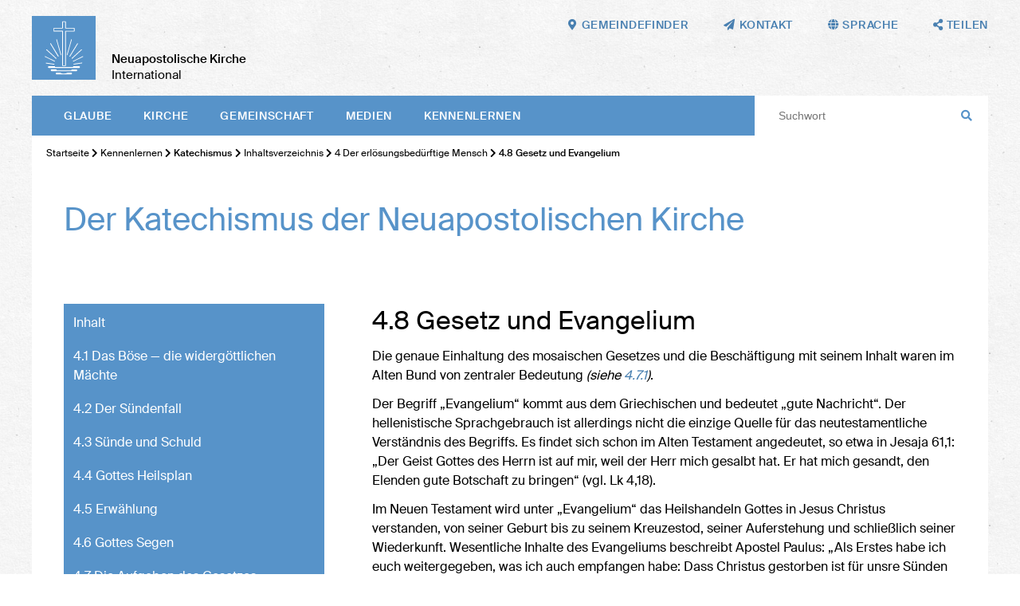

--- FILE ---
content_type: text/html; charset=UTF-8
request_url: https://nak.org/de/kennenlernen/katechismus?chapter=4.8
body_size: 159262
content:
<!DOCTYPE html>
<!--[if IE ]><html class="ie" lang="en"> <![endif]-->
<!--[if (gte IE 9)|!(IE)]><!--><html lang="de"> <!--<![endif]-->
<head>

    
        <meta charset="utf-8">
        
         
        
        
        <title>Der Katechismus der Neuapostolischen Kirche – Neuapostolische Kirche International</title>
    
        <meta name="DC.title" lang="de" content="Der Katechismus der Neuapostolischen Kirche">
        <meta name="DC.date" scheme="W3CDTF" content="2020-12-18">

     
        <meta property="og:url" content="https://nak.org/de/kennenlernen/katechismus">
        <meta property="og:title" content="Der Katechismus der Neuapostolischen Kirche">
        <meta property="og:description" content="">
        <meta property="og:image" content="https://nak.org">

        <meta name="description" content = "">
    
        <meta name="viewport" content="width=device-width, initial-scale=1, maximum-scale=1">
        <meta http-equiv="X-UA-Compatible" content="IE=Edge" />
   
       <link rel="stylesheet" href="/static/themes/nakorg/_theme_elements_11.css?cache=1764673062" /> 
        <link href="/static/themes/nakorg/extra/fa/css/all.css" rel="stylesheet">

    
        <link rel="apple-touch-icon" sizes="180x180" href="/static/themes/nakorg/fav/apple-touch-icon.png">
        <link rel="icon" type="image/png" sizes="32x32" href="/static/themes/nakorg/fav/favicon-32x32.png">
        <link rel="icon" type="image/png" sizes="16x16" href="/static/themes/nakorg/fav/favicon-16x16.png">
        <link rel="manifest" href="/static/themes/nakorg/fav/site.webmanifest">
        <link rel="mask-icon" href="/static/themes/nakorg/fav/safari-pinned-tab.svg" color="#5793c9">
        <link rel="shortcut icon" href="/static/themes/nakorg/fav/favicon.ico">
        <meta name="msapplication-TileColor" content="#2d89ef">
        <meta name="msapplication-config" content="/static/themes/nakorg/fav/browserconfig.xml">
        <meta name="theme-color" content="#ffffff">
    

      
         



    

</head>
<body data-buuild-kind="" data-buuild-plugin-zone="true" data-buuild-plugin="Designer" data-buuild-pageload="/admin/11/page/32/6/pageload"  >
    <a name="top"></a>
    
<div class="container">
    
 

<header  id="menu">
    
    <div class="wrapper">
    
    <a class="logo" href="/de/"><img src="/static/themes/nakorg/images/logo.svg?cache=1591796917" /></a>
    <h1><strong>Neuapostolische Kirche</strong><br />
    International</h1>
    
    <nav class="main">
        
            <a href="#menu" class="toggle">
                Menu <i class="fas fa-bars"></i>
            </a>
        
          <ul>
            
            
             <li>   <a  href="/de/glaube">
                
                        
                     Glaube
                 </a>
             
                
                        <ul class="submenu">
                            
                                
                                <li><a href="/de/glaube/bibel">Bibel</a></li>
                            
                                
                                <li><a href="/de/glaube/glaubensbekenntnis">Glaubensbekenntnis</a></li>
                            
                                
                                <li><a href="/de/glaube/apostelamt">Amt und Apostolat</a></li>
                            
                                
                                <li><a href="/de/glaube/sakramente">Sakramente</a></li>
                            
                                
                                <li><a href="/de/glaube/segenshandlungen">Segenshandlungen</a></li>
                            
                                
                                <li><a href="/de/glaube/gottesdienst">Gottesdienst</a></li>
                            
                                
                                <li><a href="/de/glaube/kirchenjahr">Kirchenjahr</a></li>
                            
                                
                                <li><a href="/de/glaube/katechismus">Katechismus</a></li>
                            
                        </ul>
                    
                                  
      
              </li>
            
             <li>   <a  href="/de/kirche">
                
                        
                     Kirche
                 </a>
             
                
                        <ul class="submenu">
                            
                                
                                <li><a href="/de/kirche/zahlendatenfakten">Zahlen, Daten, Fakten</a></li>
                            
                                
                                <li><a href="/de/kirche/struktur">Struktur</a></li>
                            
                                
                                <li><a href="/de/kirche/gremien">Gremien</a></li>
                            
                                
                                <li><a href="/de/kirche/finanzen">Finanzen</a></li>
                            
                                
                                <li><a href="/de/kirche/einrichtungen">Einrichtungen</a></li>
                            
                                
                                <li><a href="/de/kirche/geschichte">Geschichte</a></li>
                            
                                
                                <li><a href="/de/kirche/bekanntmachungen">Bekanntmachungen</a></li>
                            
                        </ul>
                    
                                  
      
              </li>
            
             <li>   <a  href="/de/gemeinschaft">
                
                        
                     Gemeinschaft
                 </a>
             
                
                        <ul class="submenu">
                            
                                
                                <li><a href="/de/gemeinschaft/international">International</a></li>
                            
                                
                                <li><a href="/de/gemeinschaft/seelsorge">Seelsorge</a></li>
                            
                                
                                <li><a href="/de/gemeinschaft/generationen">Generationen</a></li>
                            
                                
                                <li><a href="/de/gemeinschaft/oekumene">Ökumene</a></li>
                            
                                
                                <li><a href="/de/kirche/gesellschaft">Gesellschaft</a></li>
                            
                                
                                <li><a href="/de/gemeinschaft/hilfswerke">Hilfswerke</a></li>
                            
                                
                                <li><a href="/de/gemeinschaft/musik">Musik</a></li>
                            
                                
                                <li><a href="/de/gemeinschaft/reiseroute">Reiseroute</a></li>
                            
                        </ul>
                    
                                  
      
              </li>
            
             <li>   <a  href="/de/medien">
                
                        
                     Medien
                 </a>
             
                
                        <ul class="submenu">
                            
                                
                                <li><a href="/de/medien/websites">Websites</a></li>
                            
                                
                                <li><a href="/de/medien/zeitschriften">Zeitschriften</a></li>
                            
                                
                                <li><a href="/de/medien/apps">Apps</a></li>
                            
                                
                                <li><a href="/de/medien/socialmedia">Social Media</a></li>
                            
                                
                                <li><a href="/de/medien/broadcast">Broadcast</a></li>
                            
                                
                                <li><a href="/de/medien/mediathek">Mediathek</a></li>
                            
                                
                                <li><a href="/de/medien/presse-service">Presse-Service</a></li>
                            
                        </ul>
                    
                                  
      
              </li>
            
             <li>   <a  href="/de/kennenlernen">
                
                        
                     Kennenlernen
                 </a>
             
                
                        <ul class="submenu">
                            
                                
                                <li><a href="/de/kennenlernen/leitbild">Leitbild</a></li>
                            
                                
                                <li><a href="/de/kennenlernen/katechismus">Katechismus</a></li>
                            
                                
                                <li><a href="/de/kennenlernen/faq">Fragen &amp; Antworten</a></li>
                            
                                
                                <li><a href="/de/rfg">Richtlinien für Geistliche</a></li>
                            
                                
                                <li><a href="/de/liturgiebuch">Liturgie</a></li>
                            
                                
                                <li><a href="/de/kennenlernen/a-z">NAK von A bis Z</a></li>
                            
                                
                                <li><a href="/de/kennenlernen/impulse">Impulse</a></li>
                            
                                
                                <li><a href="/de/kennenlernen/gemeindesuche">Gemeindefinder</a></li>
                            
                        </ul>
                    
                                  
      
              </li>
             
        </ul>
     
        
       
        <div class="space"></div>
        <form class="search" action="/de/suche">
            <input class="search" type="text" name="query" placeholder="Suchwort"> 
            <i class="fas fa-search"></i>
        </form>
    </nav>        
    
         

    <nav class="toolbar hide-on-print">
        
        <a href="/de/kennenlernen/gemeindesuche"><i class="fas fa-map-marker-alt"></i><em>Gemeindefinder</em></a>
        <a href="mailto:mail@nak.org"><i class="fas fa-paper-plane"></i><em>Kontakt</em></a>
        
        <span class="language_select">
            <i class="fas fa-globe"></i><em> Sprache</em>
        
            <span>
        
        
        
                
                
                
                
                
                
                
                
                
                
                    
                    
                        
                    
                        
                            
                                <a href="https://nak.org/en/abouttheNAC/catechism?_ld=1&chapter=4.8">English</a>
                            
                        
                    
                        
                    
                        
                    
                
                    
                    
                        
                            
                                <a href="https://nak.org/de/kennenlernen/katechismus?_ld=1&chapter=4.8">Deutsch</a>
                            
                        
                    
                        
                    
                        
                    
                        
                    
                
                    
                    
                        
                    
                        
                    
                        
                            
                                <a href="https://nak.org/fr/quisommesnous/catechisme?_ld=1&chapter=4.8">Français</a>
                            
                        
                    
                        
                    
                
                    
                    
                        
                    
                        
                    
                        
                    
                        
                            
                                <a href="https://nak.org/es/conocer/catecismo?_ld=1&chapter=4.8">Español</a>
                            
                        
                    
                
        
            </span>
        
        </span>
       
        <span class="share_select">
            <i class="fas fa-share-alt"></i> <em>Teilen</em>
            <span>
                
                  
                  
                  
                  
                       
                  <a href="#" onClick="FbWindow=window.open('https://www.facebook.com/sharer/sharer.php?u=https://nak.org/de/kennenlernen/katechismus','FbWindow','width=600,height=500'); return false;"><i class="fab fa-facebook"></i> Facebook</a>
                  <a href="whatsapp://send?text=https://nak.org/de/kennenlernen/katechismus" class="noexternal"><i class="fab fa-whatsapp"></i> WhatsApp</a>
                  <a href="mailto:?subject=Der Katechismus der Neuapostolischen Kirche

&body=%0D%0A%0D%0Ahttps://nak.org/de/kennenlernen/katechismus"><i class="fas fa-paper-plane"></i>  E-Mail</a> 
                  <a href="https://twitter.com/intent/tweet?text=Der Katechismus der Neuapostolischen Kirche

&url=https://nak.org/de/kennenlernen/katechismus"><i class="fab fa-twitter"></i> Twitter</a> 
                  <a href="/api/plugin/pdf/print/32/de"><i class="fas fa-print"></i> Drucken </a>   
            </span>
        </span>
 
       
    </nav>
    </div>
    
</header>
<main data-buuild-dropzone="container" data-buuild-zone="content" data-buuild-label="Hauptinhalte" class="content   "  data-buuild-zone="content" data-buuild-dropzone-filter="container,content,anchor_content">
                        


    

    <ol id="main_breadcrumbs" class="breadcrumbs ">
        
               
                <li>  <a href="/de/">Startseite</a>  </li>
                
        
               
                <li><i class="fas fa-chevron-right"></i>  <a href="/de/kennenlernen">Kennenlernen</a>  </li>
                
        
        
        <li><strong> <i class="fas fa-chevron-right"></i> Katechismus</strong></li>
   </ol>






    
    <div class="widget_12  content_title" data-uuid="787C4112-F864-11EA-9DB3-340C704242D7">
    <div class="padder">
        
        <!-- nop  -->

    <h2>Der Katechismus der Neuapostolischen Kirche</h2>


        <div class="grid">
         
                <div class="grid_desktop_8 grid_tablet_8 grid_smartphone_4 ">
                   <!-- nop  -->

    

                </div>
          
                <div class="grid_desktop_1 grid_tablet_1 ">    </div>
          
                <div class="grid_desktop_3 grid_tablet_3 grid_smartphone_4">
               
                    <div class="link_wrapper onecol">
                        
                    
                        
                    </div>
              </div>
              
        </div>
    
    </div>
    
    <span class="custom-drop-marker"></span>

</div>
<div class="catechism_wrapper widget_12" data-uuid="D38EDC74-F862-11EA-9269-2A0C704242D7">
    
    <div class="grid">
    


 


    
 



    










    
    
        
        
        
    

    
    
        
        
        
    

    
    
        
        
        
    

    
    
        
        
        
    

    
    
        
        
        
    

    
    
        
        
        
    

    
    
        
        
        
    

    
    
        
        
        
    

    
    
        
        
        
    

    
    
        
        
        
    

    
    
        
        
        
    

    
    
        
        
        
    

    
    
        
        
        
    

    
    
        
        
        
    

    
    
        
        
        
    

    
    
        
        
        
    

    
    
        
        
        
    

    
    
        
        
        
    

    
    
        
        
        
    

    
    
        
        
        
    

    
    
        
        
        
    

    
    
        
        
        
    

    
    
        
        
        
    

    
    
        
        
        
    

    
    
        
        
        
    

    
    
        
        
        
    

    
    
        
        
        
    

    
    
        
        
        
    

    
    
        
        
        
    

    
    
        
        
        
    

    
    
        
        
        
    

    
    
        
        
        
    

    
    
        
        
        
    

    
    
        
        
        
    

    
    
        
        
        
    

    
    
        
        
        
    

    
    
        
        
        
    

    
    
        
        
        
    

    
    
        
        
        
    

    
    
        
        
        
    

    
    
        
        
        
    

    
    
        
        
        
    

    
    
        
        
        
    

    
    
        
        
        
    

    
    
        
        
        
    

    
    
        
        
        
    

    
    
        
        
        
    

    
    
        
        
        
    

    
    
        
        
        
    

    
    
        
        
        
    

    
    
        
        
        
    

    
    
        
        
        
    

    
    
        
        
        
    

    
    
        
        
        
    

    
    
        
        
        
    

    
    
        
        
        
    

    
    
        
        
        
    

    
    
        
        
        
    

    
    
        
        
        
    

    
    
        
        
        
    

    
    
        
        
        
    

    
    
        
        
        
    

    
    
        
        
        
    

    
    
        
        
        
    

    
    
        
        
        
    

    
    
        
        
        
    

    
    
        
        
        
    

    
    
        
        
        
    

    
    
        
        
        
    

    
    
        
        
        
    

    
    
        
        
        
    

    
    
        
        
        
    

    
    
        
        
        
    

    
    
        
        
        
    

    
    
        
        
        
    

    
    
        
        
        
    

    
    
        
        
        
    

    
    
        
        
        
    

    
    
        
        
        
    

    
    
        
        
        
    

    
    
        
        
        
    

    
    
        
        
        
    

    
    
        
        
        
    

    
    
        
        
        
    

    
    
        
        
        
    

    
    
        
        
        
    

    
    
        
        
        
    

    
    
        
        
        
    

    
    
        
        
        
    

    
    
        
        
        
    

    
    
        
        
        
    

    
    
        
        
        
    

    
    
        
        
        
    

    
    
        
        
        
    

    
    
        
        
        
    

    
    
        
        
        
    

    
    
        
        
        
    

    
    
        
        
        
    

    
    
        
        
        
    

    
    
        
        
        
    

    
    
        
        
        
    

    
    
        
        
        
    

    
    
        
        
        
    

    
    
        
        
        
    

    
    
        
        
        
    

    
    
        
        
        
    

    
    
        
        
        
    

    
    
        
        
        
    

    
    
        
        
        
    

    
    
        
        
        
    

    
    
        
        
        
    

    
    
        
        
        
    

    
    
        
        
        
    

    
    
        
        
        
    

    
    
        
        
        
    

    
    
        
        
        
    

    
    
        
        
        
    

    
    
        
        
        
    

    
    
        
        
        
    

    
    
        
        
        
    

    
    
        
        
        
    

    
    
        
        
        
    

    
    
        
        
        
    

    
    
        
        
        
    

    
    
        
        
        
    

    
    
        
        
        
    

    
    
        
        
        
    

    
    
        
        
        
    

    
    
        
        
        
    

    
    
        
        
        
    

    
    
        
        
        
    

    
    
        
        
        
    

    
    
        
        
        
    

    
    
        
        
        
    

    
    
        
        
        
    

    
    
        
        
        
    

    
    
        
        
        
    

    
    
        
        
        
    

    
    
        
        
        
    

    
    
        
        
        
    

    
    
        
        
        
    

    
    
        
        
        
    

    
    
        
        
        
    

    
    
        
        
        
    

    
    
        
        
        
    

    
    
        
        
        
    

    
    
        
        
        
    

    
    
        
        
        
    

    
    
        
        
        
    

    
    
        
        
        
    

    
    
        
        
        
    

    
    
        
        
        
    

    
    
        
        
        
    

    
    
        
        
        
    

    
    
        
        
        
    

    
    
        
        
        
    

    
    
        
        
        
    

    
    
        
        
        
    

    
    
        
        
        
    

    
    
        
        
        
    

    
    
        
        
        
    

    
    
        
        
        
    

    
    
        
        
        
    

    
    
        
        
        
    

    
    
        
        
        
    

    
    
        
        
        
    

    
    
        
        
        
    

    
    
        
        
        
    

    
    
        
        
        
    

    
    
        
        
        
    

    
    
        
        
        
    

    
    
        
        
        
    

    
    
        
        
        
    

    
    
        
        
        
    

    
    
        
        
        
    

    
    
        
        
        
    

    
    
        
        
        
    

    
    
        
        
        
    

    
    
        
        
        
    

    
    
        
        
        
    

    
    
        
        
        
    

    
    
        
        
        
    

    
    
        
        
        
    

    
    
        
        
        
    

    
    
        
        
        
    

    
    
        
        
        
    

    
    
        
        
        
    

    
    
        
        
        
    

    
    
        
        
        
    

    
    
        
        
        
    

    
    
        
        
        
    

    
    
        
        
        
    

    
    
        
        
        
    

    
    
        
        
        
    

    
    
        
        
        
    

    
    
        
        
        
    

    
    
        
        
        
    

    
    
        
        
        
    

    
    
        
        
        
    

    
    
        
        
        
    

    
    
        
        
        
    

    
    
        
        
        
    

    
    
        
        
        
    

    
    
        
        
        
    

    
    
        
        
        
    

    
    
        
        
        
    

    
    
        
        
        
    

    
    
        
        
        
    

    
    
        
        
        
    

    
    
        
        
        
    

    
    
        
        
        
    

    
    
        
        
        
    

    
    
        
        
        
    

    
    
        
        
        
    

    
    
        
        
        
    

    
    
        
        
        
    

    
    
        
        
        
    

    
    
        
        
        
    

    
    
        
        
        
    

    
    
        
        
        
    

    
    
        
        
        
    

    
    
        
        
        
    

    
    
        
        
        
    

    
    
        
        
        
    

    
    
        
        
        
    

    
    
        
        
        
    

    
    
        
        
        
    

    
    
        
        
        
    

    
    
        
        
        
    

    
    
        
        
        
    

    
    
        
        
        
    

    
    
        
        
        
    

    
    
        
        
        
    

    
    
        
        
        
    

    
    
        
        
        
    

    
    
        
        
        
    

    
    
        
        
        
    

    
    
        
        
        
    

    
    
        
        
        
    

    
    
        
        
        
    

    
    
        
        
        
    

    
    
        
        
        
    

    
    
        
        
        
    

    
    
        
        
        
    

    
    
        
        
        
    

    
    
        
        
        
    

    
    
        
        
        
    

    
    
        
        
        
    

    
    
        
        
        
    

    
    
        
        
        
    

    
    
        
        
        
    

    
    
        
        
        
    

    
    
        
        
        
    

    
    
        
        
        
    

    
    
        
        
        
    

    
    
        
        
        
    

    
    
        
        
        
    

    
    
        
        
        
    

    
    
        
        
        
    

    
    
        
        
        
    

    
    
        
        
        
    

    
    
        
        
        
    

    
    
        
        
        
    

    
    
        
        
        
    

    
    
        
        
        
    

    
    
        
        
        
    

    
    
        
        
        
    

    
    
        
        
        
    

    
    
        
        
        
    

    
    
        
        
        
    

    
    
        
        
        
    

    
    
        
        
        
    

    
    
        
        
        
    

    
    
        
        
        
    

    
    
        
        
        
    

    
    
        
        
        
    

    
    
        
        
        
    

    
    
        
        
        
    

    
    
        
        
        
    

    
    
        
        
        
    

    
    
        
        
        
    

    
    
        
        
        
    

    
    
        
        
        
    

    
    
        
        
        
    

    
    
        
        
        
    

    
    
        
        
        
    

    
    
        
        
        
    

    
    
        
        
        
    

    
    
        
        
        
    

    
    
        
        
        
    

    
    
        
        
        
    

    
    
        
        
        
    

    
    
        
        
        
    

    
    
        
        
        
    

    
    
        
        
        
    

    
    
        
        
        
    

    
    
        
        
        
    

    
    
        
        
        
    

    
    
        
        
        
    

    
    
        
        
        
    

    
    
        
        
        
    

    
    
        
        
        
    

    
    
        
        
        
    

    
    
        
        
        
    

    
    
        
        
        
    

    
    
        
        
        
    

    
    
        
        
        
    

    
    
        
        
        
    

    
    
        
        
        
    

    
    
        
        
        
    

    
    
        
        
        
    

    
    
        
        
        
    

    
    
        
        
        
    

    
    
        
        
        
    

    
    
        
        
        
    

    
    
        
        
        
    

    
    
        
        
        
    

    
    
        
        
        
    

    
    
        
        
        
    

    
    
        
        
        
    

    
    
        
        
        
    

    
    
        
        
        
    

    
    
        
        
        
    

    
    
        
        
        
    

    
    
        
        
        
    

    
    
        
        
        
    

    
    
        
        
        
    

    
    
        
        
        
    

    
    
        
        
        
    

    
    
        
        
        
    

    
    
        
        
        
    

    
    
        
        
        
    

    
    
        
        
        
    

    
    
        
        
        
    

    
    
        
        
        
    

    
    
        
        
        
    

    
    
        
        
        
    

    
    
        
        
        
    

    
    
        
        
        
    

    
    
        
        
        
    

    
    
        
        
        
    

    
    
        
        
        
    

    
    
        
        
        
    

    
    
        
        
        
    

    
    
        
        
        
    

    
    
        
        
        
    

    
    
        
        
        
    

    
    
        
        
        
    

    
    
        
        
        
    

    
    
        
        
        
    

    
    
        
        
        
    

    
    
        
        
        
    

    
    
        
        
        
    

    
    
        
        
        
    

    
    
        
        
        
    

    
    
        
        
        
    

    
    
        
        
        
    

    
    
        
        
        
    

    
    
        
        
        
    

    
    
        
        
        
    

    
    
        
        
        
    

    
    
        
        
        
    

    
    
        
        
        
    

    
    
        
        
        
    

    
    
        
        
        
    

    
    
        
        
        
    

    
    
        
        
        
    

    
    
        
        
        
    

    
    
        
        
        
    

    
    
        
        
        
    

    
    
        
        
        
    

    
    
        
        
        
    

    
    
        
        
        
    

    
    
        
        
        
    

    
    
        
        
        
    

    
    
        
        
        
    

    
    
        
        
        
    

    
    
        
        
        
    

    
    
        
        
        
    

    
    
        
        
        
    

    
    
        
        
        
    

    
    
        
        
        
    

    
    
        
        
        
    

    
    
        
        
        
    

    
    
        
        
        
    

    
    
        
        
        
    

    
    
        
        
        
    

    
    
        
        
        
    

    
    
        
        
        
    

    
    
        
        
        
    

    
    
        
        
        
    

    
    
        
        
        
    

    
    
        
        
        
    

    
    
        
        
        
    

    
    
        
        
        
    

    
    
        
        
        
    

    
    
        
        
        
    

    
    
        
        
        
    

    
    
        
        
        
    

    
    
        
        
        
    

    
    
        
        
        
    

    
    
        
        
        
    

    
    
        
        
        
    

    
    
        
        
        
    

    
    
        
        
        
    

    
    
        
        
        
    

    
    
        
        
        
    

    
    
        
        
        
    

    
    
        
        
        
    

    
    
        
        
        
    

    
    
        
        
        
    

    
    
        
        
        
    

    
    
        
        
        
    

    
    
        
        
        
    

    
    
        
        
        
    

    
    
        
        
        
    

    
    
        
        
        
    

    
    
        
        
        
    

    
    
        
        
        
    

    
    
        
        
        
    

    
    
        
        
        
    

    
    
        
        
        
    

    
    
        
        
        
    

    
    
        
        
        
    

    
    
        
        
        
    

    
    
        
        
        
    

    
    
        
        
        
    

    
    
        
        
        
    

    
    
        
        
        
    

    
    
        
        
        
    

    
    
        
        
        
    

    
    
        
        
        
    

    
    
        
        
        
    

    
    
        
        
        
    

    
    
        
        
        
    

    
    
        
        
        
    

    
    
        
        
        
    

    
    
        
        
        
    

    
    
        
        
        
    

    
    
        
        
        
    

    
    
        
        
        
    

    
    
        
        
        
    

    
    
        
        
        
    

    
    
        
        
        
    

    
    
        
        
        
    

    
    
        
        
        
    

    
    
        
        
        
    

    
    
        
        
        
    

    
    
        
        
        
    

    
    
        
        
        
    

    
    
        
        
        
    

    
    
        
        
        
    

    
    
        
        
        
    

    
    
        
        
        
    

    
    
        
        
        
    

    
    
        
        
        
    

    
    
        
        
        
    

    
    
        
        
        
    

    
    
        
        
        
    

    
    
        
        
        
    

    
    
        
        
        
    

    
    
        
        
        
    

    
    
        
        
        
    

    
    
        
        
        
    

    
    
        
        
        
    

    
    
        
        
        
    

    
    
        
        
        
    

    
    
        
        
        
    

    
    
        
        
        
    

    
    
        
        
        
    

    
    
        
        
        
    

    
    
        
        
        
    

    
    
        
        
        
    

    
    
        
        
        
    

    
    
        
        
        
    

    
    
        
        
        
    

    
    
        
        
        
    

    
    
        
        
        
    

    
    
        
        
        
    

    
    
        
        
        
    

    
    
        
        
        
    

    
    
        
        
        
    

    
    
        
        
        
    

    
    
        
        
        
    

    
    
        
        
        
    

    
    
        
        
        
    

    

    
    

    
    

    
    

    
    

    
    

    
    

    
    

    
    
        
            
                
                
                
            
        
            
                
                
                
            
        
            
                
                
                
            
        
    

    
    

    
    

    
    

    
    

    
    

    
    

    
    

    
    

    
    
        
            
                
                
                
            
        
            
                
                
                
            
        
            
                
                
                
            
        
            
                
                
                
            
        
    

    
    

    
    

    
    

    
    
        
            
                
                
                
            
        
            
                
                
                
            
        
            
                
                
                
            
        
    

    
    

    
    

    
    

    
    

    
    

    
    

    
    

    
    

    
    
        
            
                
                
                
            
        
            
                
                
                
            
        
            
                
                
                
            
        
            
                
                
                
            
        
            
                
                
                
            
        
            
                
                
                
            
        
    

    
    

    
    
        
            
                
                
                
            
        
            
                
                
                
            
        
            
                
                
                
            
        
            
                
                
                
            
        
    

    
    

    
    

    
    

    
    

    
    

    
    
        
            
                
                
                
            
        
            
                
                
                
            
        
            
                
                
                
            
        
    

    
    
        
            
                
                
                
            
        
            
                
                
                
            
        
            
                
                
                
            
        
            
                
                
                
            
        
            
                
                
                
            
        
    

    
    

    
    

    
    

    
    
        
            
                
                
                
            
        
            
                
                
                
            
        
            
                
                
                
            
        
    

    
    
        
            
                
                
                
            
        
            
                
                
                
            
        
            
                
                
                
            
        
    

    
    

    
    

    
    

    
    
        
            
                
                
                
            
        
            
                
                
                
            
        
    

    
    

    
    

    
    

    
    

    
    

    
    

    
    
        
            
                
                
                
            
        
            
                
                
                
            
        
            
                
                
                
            
        
            
                
                
                
            
        
            
                
                
                
            
        
            
                
                
                
            
        
            
                
                
                
            
        
            
                
                
                
            
        
            
                
                
                
            
        
            
                
                
                
            
        
            
                
                
                
            
        
            
                
                
                
            
        
            
                
                
                
            
        
            
                
                
                
            
        
            
                
                
                
            
        
            
                
                
                
            
        
            
                
                
                
            
        
            
                
                
                
            
        
            
                
                
                
            
        
            
                
                
                
            
        
            
                
                
                
            
        
            
                
                
                
            
        
    

    
    
        
            
                
                
                
            
        
            
                
                
                
            
        
            
                
                
                
            
        
    

    
    

    
    

    
    

    
    

    
    

    
    

    
    

    
    
        
            
                
                
                
            
        
            
                
                
                
            
        
            
                
                
                
            
        
            
                
                
                
            
        
    

    
    

    
    

    
    

    
    
        
            
                
                
                
            
        
            
                
                
                
            
        
            
                
                
                
            
        
    

    
    

    
    

    
    
        
            
                
                
                
            
        
            
                
                
                
            
        
            
                
                
                
            
        
            
                
                
                
            
        
            
                
                
                
            
        
            
                
                
                
            
        
    

    
    

    
    

    
    
        
            
                
                
                
            
        
            
                
                
                
            
        
            
                
                
                
            
        
    

    
    
        
            
                
                
                
            
        
            
                
                
                
            
        
            
                
                
                
            
        
    

    
    

    
    
        
            
                
                
                
            
        
            
                
                
                
            
        
            
                
                
                
            
        
            
                
                
                
            
        
            
                
                
                
            
        
            
                
                
                
            
        
            
                
                
                
            
        
            
                
                
                
            
        
            
                
                
                
            
        
    

    
    
        
            
                
                
                
            
        
            
                
                
                
            
        
            
                
                
                
            
        
            
                
                
                
            
        
            
                
                
                
            
        
    

    
    

    
    
        
            
                
                
                
            
        
            
                
                
                
            
        
            
                
                
                
            
        
            
                
                
                
            
        
            
                
                
                
            
        
            
                
                
                
            
        
            
                
                
                
            
        
            
                
                
                
            
        
            
                
                
                
            
        
            
                
                
                
            
        
            
                
                
                
            
        
            
                
                
                
            
        
            
                
                
                
            
        
            
                
                
                
            
        
            
                
                
                
            
        
    

    
    

    
    

    
    

    
    

    
    

    
    
        
            
                
                
                
            
        
            
                
                
                
            
        
            
                
                
                
            
        
            
                
                
                
            
        
            
                
                
                
            
        
            
                
                
                
            
        
    

    
    
        
            
                
                
                
            
        
            
                
                
                
            
        
    

    
    

    
    
        
            
                
                
                
            
        
            
                
                
                
            
        
    

    
    
        
            
                
                
                
            
        
            
                
                
                
            
        
            
                
                
                
            
        
            
                
                
                
            
        
            
                
                
                
            
        
            
                
                
                
            
        
            
                
                
                
            
        
            
                
                
                
            
        
    

    
    

    
    

    
    

    
    
        
            
                
                
                
            
        
            
                
                
                
            
        
    

    
    
        
            
                
                
                
            
        
            
                
                
                
            
        
            
                
                
                
            
        
    

    
    

    
    

    
    
        
            
                
                
                
            
        
            
                
                
                
            
        
            
                
                
                
            
        
            
                
                
                
            
        
    

    
    

    
    

    
    

    
    

    
    

    
    
        
            
                
                
                
            
        
            
                
                
                
            
        
    

    
    

    
    

    
    

    
    

    
    
        
            
                
                
                
            
        
            
                
                
                
            
        
            
                
                
                
            
        
            
                
                
                
            
        
            
                
                
                
            
        
            
                
                
                
            
        
            
                
                
                
            
        
            
                
                
                
            
        
    

    
    

    
    

    
    

    
    

    
    

    
    

    
    
        
            
                
                
                
            
        
            
                
                
                
            
        
    

    
    

    
    

    
    

    
    

    
    

    
    

    
    

    
    
        
            
                
                
                
            
        
            
                
                
                
            
        
            
                
                
                
            
        
            
                
                
                
            
        
            
                
                
                
            
        
    

    
    

    
    

    
    

    
    

    
    

    
    

    
    
        
            
                
                
                
            
        
            
                
                
                
            
        
    

    
    

    
    

    
    

    
    

    
    

    
    

    
    

    
    

    
    
        
            
                
                
                
            
        
            
                
                
                
            
        
            
                
                
                
            
        
            
                
                
                
            
        
    

    
    

    
    

    
    
        
            
                
                
                
            
        
            
                
                
                
            
        
            
                
                
                
            
        
    

    
    
        
            
                
                
                
            
        
    

    
    
        
            
                
                
                
            
        
            
                
                
                
            
        
            
                
                
                
            
        
    

    
    

    
    

    
    
        
            
                
                
                
            
        
            
                
                
                
            
        
            
                
                
                
            
        
            
                
                
                
            
        
            
                
                
                
            
        
            
                
                
                
            
        
            
                
                
                
            
        
    

    
    

    
    
        
            
                
                
                
            
        
            
                
                
                
            
        
            
                
                
                
            
        
            
                
                
                
            
        
            
                
                
                
            
        
            
                
                
                
            
        
            
                
                
                
            
        
    

    
    

    
    

    
    

    
    
        
            
                
                
                
            
        
            
                
                
                
            
        
    

    
    
        
            
                
                
                
            
        
            
                
                
                
            
        
            
                
                
                
            
        
            
                
                
                
            
        
            
                
                
                
            
        
            
                
                
                
            
        
            
                
                
                
            
        
            
                
                
                
            
        
            
                
                
                
            
        
            
                
                
                
            
        
    

    
    
        
            
                
                
                
            
        
            
                
                
                
            
        
            
                
                
                
            
        
            
                
                
                
            
        
            
                
                
                
            
        
    

    
    

    
    

    
    

    
    

    
    

    
    

    
    

    
    

    
    

    
    

    
    

    
    

    
    

    
    

    
    

    
    

    
    

    
    

    
    
        
            
                
                
                
            
        
            
                
                
                
            
        
            
                
                
                
            
        
            
                
                
                
            
        
    

    
    

    
    

    
    

    
    

    
    

    
    
        
            
                
                
                
            
        
            
                
                
                
            
        
            
                
                
                
            
        
    

    
    
        
            
                
                
                
            
        
            
                
                
                
            
        
            
                
                
                
            
        
            
                
                
                
            
        
    

    
    

    
    

    
    

    
    

    
    

    
    

    
    

    
    

    
    
        
            
                
                
                
            
        
            
                
                
                
            
        
            
                
                
                
            
        
            
                
                
                
            
        
            
                
                
                
            
        
            
                
                
                
            
        
    

    
    

    
    

    
    

    
    
        
            
                
                
                
            
        
            
                
                
                
            
        
    

    
    

    
    

    
    

    
    

    
    
        
            
                
                
                
            
        
            
                
                
                
            
        
            
                
                
                
            
        
            
                
                
                
            
        
            
                
                
                
            
        
            
                
                
                
            
        
            
                
                
                
            
        
            
                
                
                
            
        
            
                
                
                
            
        
            
                
                
                
            
        
            
                
                
                
            
        
            
                
                
                
            
        
            
                
                
                
            
        
            
                
                
                
            
        
    

    
    

    
    

    
    
        
            
                
                
                
            
        
            
                
                
                
            
        
            
                
                
                
            
        
            
                
                
                
            
        
            
                
                
                
            
        
            
                
                
                
            
        
    

    
    
        
            
                
                
                
            
        
            
                
                
                
            
        
    

    
    

    
    

    
    

    
    

    
    

    
    

    
    
        
            
                
                
                
            
        
            
                
                
                
            
        
            
                
                
                
            
        
            
                
                
                
            
        
            
                
                
                
            
        
    

    
    
        
            
                
                
                
            
        
            
                
                
                
            
        
            
                
                
                
            
        
            
                
                
                
            
        
            
                
                
                
            
        
            
                
                
                
            
        
    

    
    
        
            
                
                
                
            
        
            
                
                
                
            
        
    

    
    

    
    
        
            
                
                
                
            
        
            
                
                
                
            
        
            
                
                
                
            
        
            
                
                
                
            
        
            
                
                
                
            
        
            
                
                
                
            
        
    

    
    
        
            
                
                
                
            
        
            
                
                
                
            
        
            
                
                
                
            
        
    

    
    

    
    

    
    
        
            
                
                
                
            
        
            
                
                
                
            
        
            
                
                
                
            
        
    

    
    

    
    

    
    

    
    

    
    

    
    
        
            
                
                
                
            
        
            
                
                
                
            
        
            
                
                
                
            
        
            
                
                
                
            
        
    

    
    

    
    
        
            
                
                
                
            
        
            
                
                
                
            
        
            
                
                
                
            
        
            
                
                
                
            
        
            
                
                
                
            
        
    

    
    
        
            
                
                
                
            
        
            
                
                
                
            
        
    

    
    

    
    

    
    

    
    

    
    
        
            
                
                
                
            
        
            
                
                
                
            
        
            
                
                
                
            
        
    

    
    

    
    

    
    

    
    

    
    

    
    
        
            
                
                
                
            
        
            
                
                
                
            
        
            
                
                
                
            
        
            
                
                
                
            
        
            
                
                
                
            
        
            
                
                
                
            
        
            
                
                
                
            
        
            
                
                
                
            
        
    

    
    

    
    
        
            
                
                
                
            
        
            
                
                
                
            
        
            
                
                
                
            
        
            
                
                
                
            
        
            
                
                
                
            
        
    

    
    

    
    

    
    

    
    

    
    

    
    

    
    

    
    

    
    
        
            
                
                
                
            
        
            
                
                
                
            
        
            
                
                
                
            
        
            
                
                
                
            
        
    

    
    

    
    

    
    

    
    

    
    

    
    

    
    

    
    

    
    

    
    

    
    

    
    

    
    
        
            
                
                
                
            
        
            
                
                
                
            
        
            
                
                
                
            
        
    

    
    

    
    

    
    

    
    

    
    

    
    

    
    

    
    

    
    

    
    

    
    

    
    

    
    

    
    

    
    

    
    

    
    

    
    

    
    
        
            
                
                
                
            
        
            
                
                
                
            
        
            
                
                
                
            
        
            
                
                
                
            
        
            
                
                
                
            
        
            
                
                
                
            
        
            
                
                
                
            
        
            
                
                
                
            
        
            
                
                
                
            
        
    

    
    
        
            
                
                
                
            
        
            
                
                
                
            
        
            
                
                
                
            
        
            
                
                
                
            
        
    

    
    

    
    

    
    
        
            
                
                
                
            
        
            
                
                
                
            
        
            
                
                
                
            
        
            
                
                
                
            
        
            
                
                
                
            
        
            
                
                
                
            
        
            
                
                
                
            
        
            
                
                
                
            
        
    

    
    

    
    
        
            
                
                
                
            
        
            
                
                
                
            
        
            
                
                
                
            
        
            
                
                
                
            
        
            
                
                
                
            
        
            
                
                
                
            
        
            
                
                
                
            
        
            
                
                
                
            
        
            
                
                
                
            
        
            
                
                
                
            
        
    

    
    

    
    

    
    

    
    
        
            
                
                
                
            
        
            
                
                
                
            
        
            
                
                
                
            
        
    

    
    

    
    
        
            
                
                
                
            
        
            
                
                
                
            
        
            
                
                
                
            
        
            
                
                
                
            
        
            
                
                
                
            
        
    

    
    

    
    
        
            
                
                
                
            
        
            
                
                
                
            
        
            
                
                
                
            
        
            
                
                
                
            
        
    

    
    

    
    

    
    

    
    

    
    
        
            
                
                
                
            
        
            
                
                
                
            
        
            
                
                
                
            
        
            
                
                
                
            
        
    

    
    

    
    

    
    

    
    

    
    

    
    

    
    

    
    

    
    

    
    

    
    

    
    

    
    

    
    

    
    

    
    

    
    

    
    

    
    

    
    

    
    

    
    
        
            
                
                
                
            
        
            
                
                
                
            
        
            
                
                
                
            
        
            
                
                
                
            
        
            
                
                
                
            
        
            
                
                
                
            
        
            
                
                
                
            
        
            
                
                
                
            
        
    

    
    

    
    
        
            
                
                
                
            
        
            
                
                
                
            
        
            
                
                
                
            
        
            
                
                
                
            
        
            
                
                
                
            
        
    

    
    

    
    
        
            
                
                
                
            
        
            
                
                
                
            
        
            
                
                
                
            
        
    

    
    

    
    
        
            
                
                
                
            
        
            
                
                
                
            
        
            
                
                
                
            
        
            
                
                
                
            
        
            
                
                
                
            
        
            
                
                
                
            
        
            
                
                
                
            
        
            
                
                
                
            
        
            
                
                
                
            
        
            
                
                
                
            
        
    

    
    

    
    

    
    

    
    

    
    

    
    

    
    

    
    
        
            
                
                
                
            
        
            
                
                
                
            
        
            
                
                
                
            
        
    

    
    
        
            
                
                
                
            
        
            
                
                
                
            
        
            
                
                
                
            
        
            
                
                
                
            
        
            
                
                
                
            
        
    

    
    
        
            
                
                
                
            
        
            
                
                
                
            
        
            
                
                
                
            
        
    

    
    

    
    

    
    

    
    

    
    

    
    

    
    

    
    

    
    

    
    

    
    

    
    

    
    

    
    

    
    
        
            
                
                
                
            
        
            
                
                
                
            
        
    

    
    

    
    

    
    

    
    

    
    

    
    
        
            
                
                
                
            
        
            
                
                
                
            
        
            
                
                
                
            
        
    

    
    

    
    

    
    

    
    

    
    
        
            
                
                
                
            
        
            
                
                
                
            
        
            
                
                
                
            
        
    

    
    

    
    

    
    

    
    

    
    

    
    

    
    

    
    

    
    

    
    

    
    

    
    

    
    

    
    

    
    

    
    

    
    
        
            
                
                
                
            
        
            
                
                
                
            
        
    

    
    

    
    

    
    
        
            
                
                
                
            
        
            
                
                
                
            
        
            
                
                
                
            
        
            
                
                
                
            
        
            
                
                
                
            
        
            
                
                
                
            
        
    

    
    

    
    

    
    
        
            
                
                
                
            
        
            
                
                
                
            
        
            
                
                
                
            
        
            
                
                
                
            
        
            
                
                
                
            
        
    

    
    

    
    

    
    

    
    

    
    

    
    

    
    

    
    

    
    

    
    

    
    

    
    
        
            
                
                
                
            
        
            
                
                
                
            
        
            
                
                
                
            
        
            
                
                
                
            
        
    

    
    

    
    

    
    
        
            
                
                
                
            
        
            
                
                
                
            
        
    

    
    

    
    
        
            
                
                
                
            
        
            
                
                
                
            
        
            
                
                
                
            
        
            
                
                
                
            
        
            
                
                
                
            
        
            
                
                
                
            
        
            
                
                
                
            
        
            
                
                
                
            
        
            
                
                
                
            
        
            
                
                
                
            
        
    

    
    
        
            
                
                
                
            
        
            
                
                
                
            
        
            
                
                
                
            
        
            
                
                
                
            
        
            
                
                
                
            
        
            
                
                
                
            
        
            
                
                
                
            
        
            
                
                
                
            
        
            
                
                
                
            
        
            
                
                
                
            
        
    

    
    

    
    

    
    

    
    

    
    

    
    

    
    

    
    

    
    

    
    

    
    

    
    

    
    

    
    

    
    

    
    

    
    

    
    

    
    

    
    

    
    

    
    

    
    
        
            
                
                
                
            
        
            
                
                
                
            
        
            
                
                
                
            
        
            
                
                
                
            
        
    

    
    

    
    

    
    
        
            
                
                
                
            
        
            
                
                
                
            
        
            
                
                
                
            
        
            
                
                
                
            
        
            
                
                
                
            
        
    

    
    

    
    
        
            
                
                
                
            
        
            
                
                
                
            
        
            
                
                
                
            
        
            
                
                
                
            
        
    

    
    

    
    

    
    

    
    

    
    
        
            
                
                
                
            
        
            
                
                
                
            
        
            
                
                
                
            
        
    

    
    

    
    

    
    
        
            
                
                
                
            
        
            
                
                
                
            
        
            
                
                
                
            
        
    

    
    
        
            
                
                
                
            
        
            
                
                
                
            
        
            
                
                
                
            
        
            
                
                
                
            
        
    

    
    

    
    

    
    
        
            
                
                
                
            
        
            
                
                
                
            
        
            
                
                
                
            
        
            
                
                
                
            
        
    

    
    

    
    

    
    

    
    

    
    

    
    
        
            
                
                
                
            
        
            
                
                
                
            
        
    

    
    

    
    

    
    

    
    

    
    

    
    

    
    

    
    

    
    

    
    

    
    

    
    
        
            
                
                
                
            
        
            
                
                
                
            
        
            
                
                
                
            
        
            
                
                
                
            
        
    

    
    

    
    

    
    
        
            
                
                
                
            
        
            
                
                
                
            
        
    

    
    

    
    

    
    

    
    

    
    

    
    

    
    

    
    

    
    
        
            
                
                
                
            
        
            
                
                
                
            
        
            
                
                
                
            
        
            
                
                
                
            
        
            
                
                
                
            
        
    

    
    

    
    
        
            
                
                
                
            
        
            
                
                
                
            
        
            
                
                
                
            
        
    

    
    

    
    

    
    

    
    

    
    

    
    

    
    

    
    

    

    
    
        
        
        
            
            
        
            
            
        
            
            
        
            
            
        
    


    
    


    
    


    
    


    
    


    
    
        
        
        
            
            
                
                
            
                
                
            
                
                
            
                
                
            
        
            
            
                
                
            
                
                
                    
                    
                
                    
                    
                
            
                
                
            
                
                
                    
                    
                
                    
                    
                
            
                
                
                    
                    
                
                    
                    
                
                    
                    
                
            
        
            
            
        
            
            
                
                
            
                
                
            
                
                
            
                
                
            
        
    


    
    


    
    


    
    


    
    


    
    


    
    


    
    


    
    


    
    


    
    


    
    


    
    


    
    


    
    


    
    


    
    


    
    


    
    


    
    


    
    


    
    


    
    


    
    


    
    


    
    
        
        
        
            
            
        
            
            
                
                
            
                
                
            
        
            
            
        
            
            
                
                
            
                
                
            
                
                
            
                
                
            
                
                
            
                
                
            
                
                
            
                
                
            
                
                
            
                
                
            
        
    


    
    


    
    


    
    


    
    


    
    


    
    


    
    


    
    


    
    


    
    


    
    


    
    


    
    


    
    


    
    


    
    


    
    
        
        
        
            
            
                
                
            
                
                
            
                
                
            
                
                
            
                
                
            
                
                
            
                
                
            
                
                
            
        
            
            
                
                
            
                
                
            
                
                
            
                
                
            
        
            
            
                
                
                    
                    
                        
                        
                    
                        
                        
                    
                
                    
                    
                
            
                
                
            
                
                
            
                
                
            
        
            
            
                
                
            
                
                
            
                
                
            
                
                
            
                
                
            
                
                
                    
                    
                
                    
                    
                
                    
                    
                
                    
                    
                
            
                
                
                    
                    
                
                    
                    
                
                    
                    
                
            
                
                
                    
                    
                
                    
                    
                
                    
                    
                
                    
                    
                
                    
                    
                
                    
                    
                
                    
                    
                
                    
                    
                
            
                
                
                    
                    
                
                    
                    
                
                    
                    
                
                    
                    
                
                    
                    
                
                    
                    
                
                    
                    
                
                    
                    
                
                    
                    
                
            
                
                
            
                
                
                    
                    
                
                    
                    
                
                    
                    
                
            
                
                
            
                
                
            
                
                
            
                
                
            
        
            
            
                
                
                    
                    
                
                    
                    
                
            
                
                
            
                
                
                    
                    
                
                    
                    
                
            
                
                
                    
                    
                
                    
                    
                
                    
                    
                
            
                
                
                    
                    
                
                    
                    
                
                    
                    
                
            
        
    


    
    


    
    


    
    


    
    


    
    


    
    


    
    


    
    


    
    


    
    


    
    


    
    


    
    


    
    


    
    


    
    


    
    


    
    


    
    


    
    


    
    


    
    


    
    


    
    


    
    


    
    


    
    


    
    


    
    


    
    


    
    


    
    


    
    


    
    


    
    


    
    


    
    


    
    


    
    


    
    


    
    


    
    


    
    


    
    


    
    


    
    


    
    


    
    


    
    


    
    


    
    


    
    


    
    


    
    


    
    


    
    


    
    


    
    


    
    


    
    


    
    


    
    


    
    


    
    


    
    


    
    


    
    


    
    


    
    


    
    


    
    


    
    


    
    


    
    


    
    


    
    


    
    


    
    


    
    


    
    


    
    


    
    


    
    
        
        
        
            
            
                
                
            
                
                
            
        
            
            
                
                
                    
                    
                
                    
                    
                
                    
                    
                
                    
                    
                
                    
                    
                
            
                
                
            
        
            
            
                
                
            
                
                
            
        
            
            
                
                
            
                
                
            
                
                
            
        
            
            
                
                
            
                
                
            
                
                
            
        
            
            
                
                
            
                
                
            
                
                
            
        
            
            
                
                
            
                
                
            
                
                
            
        
            
            
                
                
            
                
                
            
        
    


    
    


    
    


    
    


    
    


    
    


    
    


    
    


    
    


    
    


    
    


    
    


    
    


    
    


    
    


    
    


    
    


    
    


    
    


    
    


    
    


    
    


    
    


    
    


    
    


    
    


    
    


    
    


    
    


    
    


    
    


    
    


    
    


    
    


    
    
        
        
        
            
            
        
            
            
                
                
            
                
                
            
                
                
            
        
            
            
                
                
                    
                    
                
                    
                    
                
                    
                    
                
                    
                    
                
            
                
                
                    
                    
                
                    
                    
                
                    
                    
                
                    
                    
                
                    
                    
                
                    
                    
                
            
                
                
                    
                    
                
                    
                    
                
                    
                    
                
                    
                    
                
                    
                    
                
            
                
                
                    
                    
                
                    
                    
                
                    
                    
                
                    
                    
                
                    
                    
                
                    
                    
                
                    
                    
                
            
                
                
                    
                    
                
                    
                    
                
                    
                    
                
                    
                    
                
                    
                    
                
            
                
                
                    
                    
                
                    
                    
                
                    
                    
                
                    
                    
                
            
                
                
                    
                    
                
                    
                    
                
                    
                    
                
                    
                    
                
            
                
                
                    
                    
                
                    
                    
                
                    
                    
                
                    
                    
                
            
                
                
                    
                    
                
                    
                    
                
                    
                    
                
                    
                    
                
                    
                    
                
                    
                    
                
            
                
                
                    
                    
                
                    
                    
                
                    
                    
                
                    
                    
                
                    
                    
                
            
        
    


    
    


    
    


    
    


    
    


    
    


    
    


    
    


    
    


    
    


    
    


    
    


    
    


    
    


    
    


    
    


    
    


    
    


    
    


    
    


    
    


    
    


    
    


    
    


    
    


    
    


    
    


    
    


    
    


    
    


    
    


    
    


    
    


    
    


    
    


    
    


    
    


    
    


    
    


    
    


    
    


    
    


    
    


    
    


    
    


    
    


    
    


    
    


    
    


    
    


    
    


    
    


    
    


    
    


    
    


    
    


    
    


    
    


    
    


    
    


    
    


    
    


    
    


    
    


    
    


    
    


    
    


    
    
        
        
        
            
            
        
            
            
                
                
            
                
                
            
                
                
                    
                    
                
                    
                    
                
                    
                    
                
                    
                    
                
                    
                    
                
                    
                    
                
            
        
            
            
        
            
            
                
                
                    
                    
                
                    
                    
                
                    
                    
                
                    
                    
                
            
                
                
                    
                    
                
                    
                    
                
                    
                    
                
            
                
                
            
                
                
            
                
                
            
        
            
            
        
    


    
    


    
    


    
    


    
    


    
    


    
    


    
    


    
    


    
    


    
    


    
    


    
    


    
    


    
    


    
    


    
    


    
    


    
    


    
    


    
    


    
    


    
    


    
    


    
    


    
    


    
    


    
    
        
        
        
            
            
        
            
            
        
            
            
                
                
            
                
                
            
        
            
            
                
                
            
                
                
            
                
                
            
                
                
            
        
            
            
                
                
            
                
                
            
                
                
            
        
            
            
                
                
            
                
                
            
                
                
            
                
                
            
                
                
            
                
                
            
                
                
            
        
            
            
        
            
            
        
            
            
                
                
            
                
                
            
        
            
            
        
    


    
    


    
    


    
    


    
    


    
    


    
    


    
    


    
    


    
    


    
    


    
    


    
    


    
    


    
    


    
    


    
    


    
    


    
    


    
    


    
    


    
    


    
    


    
    


    
    


    
    


    
    


    
    


    
    


    
    
        
        
        
            
            
                
                
            
                
                
                    
                    
                
                    
                    
                
            
                
                
                    
                    
                
                    
                    
                
            
                
                
            
                
                
            
                
                
            
                
                
            
                
                
            
                
                
            
                
                
            
        
            
            
                
                
            
                
                
            
                
                
            
                
                
            
                
                
            
                
                
            
                
                
            
                
                
            
                
                
            
                
                
            
                
                
            
                
                
            
                
                
            
                
                
            
                
                
            
                
                
            
                
                
            
                
                
            
                
                
            
                
                
            
                
                
            
                
                
            
        
            
            
                
                
            
                
                
            
                
                
            
                
                
            
                
                
            
                
                
            
                
                
            
                
                
            
                
                
            
        
    


    
    


    
    


    
    


    
    


    
    


    
    


    
    


    
    


    
    


    
    


    
    


    
    


    
    


    
    


    
    


    
    


    
    


    
    


    
    


    
    


    
    


    
    


    
    


    
    


    
    


    
    


    
    


    
    


    
    


    
    


    
    


    
    


    
    


    
    


    
    


    
    


    
    


    
    


    
    


    
    


    
    


    
    


    
    


    
    


    
    


    
    


    
    


    
    


    
    
        
        
        
            
            
        
            
            
        
            
            
        
            
            
        
            
            
        
            
            
                
                
            
                
                
            
                
                
            
        
    


    
    


    
    


    
    


    
    


    
    


    
    


    
    


    
    


    
    


    
    
        
        
        
            
            
                
                
            
                
                
            
                
                
            
        
            
            
        
            
            
        
            
            
        
            
            
        
            
            
        
    


    
    


    
    


    
    


    
    


    
    


    
    


    
    


    
    


    
    


    
    
        
        
        
            
            
        
            
            
                
                
            
                
                
            
                
                
            
                
                
            
                
                
            
                
                
            
        
            
            
                
                
            
                
                
            
                
                
            
        
    


    
    


    
    


    
    


    
    


    
    


    
    


    
    


    
    


    
    


    
    


    
    


    
    


    
    
        
        
        
            
            
                
                
            
                
                
            
                
                
            
                
                
            
                
                
                    
                    
                
                    
                    
                
                    
                    
                
                    
                    
                
            
                
                
                    
                    
                
                    
                    
                
                    
                    
                        
                        
                    
                        
                        
                    
                        
                        
                    
                
            
                
                
                    
                    
                
                    
                    
                        
                        
                    
                        
                        
                    
                        
                        
                    
                        
                        
                    
                        
                        
                    
                        
                        
                    
                        
                        
                    
                        
                        
                    
                        
                        
                    
                        
                        
                    
                
            
                
                
                    
                    
                
                    
                    
                
                    
                    
                
                    
                    
                
                    
                    
                
                    
                    
                
                    
                    
                
                    
                    
                
            
                
                
            
                
                
            
                
                
            
                
                
            
                
                
            
                
                
            
        
            
            
                
                
            
                
                
                    
                    
                
                    
                    
                
            
                
                
                    
                    
                
                    
                    
                
                    
                    
                
            
                
                
            
        
            
            
        
            
            
                
                
                    
                    
                        
                        
                    
                        
                        
                    
                        
                        
                    
                        
                        
                    
                
            
                
                
                    
                    
                
                    
                    
                
                    
                    
                
            
                
                
            
                
                
            
                
                
                    
                    
                
                    
                    
                
                    
                    
                
            
        
            
            
                
                
            
                
                
            
                
                
            
                
                
            
                
                
            
                
                
            
                
                
            
                
                
            
        
    


    
    


    
    


    
    


    
    


    
    


    
    


    
    


    
    


    
    


    
    


    
    


    
    


    
    


    
    


    
    


    
    


    
    


    
    


    
    


    
    


    
    


    
    


    
    


    
    


    
    


    
    


    
    


    
    


    
    


    
    


    
    


    
    


    
    


    
    


    
    


    
    


    
    


    
    


    
    


    
    


    
    


    
    


    
    


    
    


    
    


    
    


    
    


    
    


    
    


    
    


    
    


    
    


    
    


    
    


    
    


    
    


    
    


    
    


    
    


    
    


    
    


    
    


    
    


    
    


    
    


    
    


    
    


    
    


    
    


    
    


    
    


    
    


    
    


    
    


    
    


    
    


    
    


    
    


    
    


    
    


    
    


    
    


    
    
        
        
        
            
            
                
                
            
                
                
            
                
                
            
                
                
            
                
                
            
                
                
            
        
            
            
                
                
            
                
                
            
                
                
            
                
                
            
        
            
            
                
                
            
                
                
            
                
                
            
                
                
            
                
                
            
        
            
            
        
            
            
                
                
            
                
                
            
                
                
            
        
    


    
    


    
    


    
    


    
    


    
    


    
    


    
    


    
    


    
    


    
    


    
    


    
    


    
    


    
    


    
    


    
    


    
    


    
    


    
    


    
    


    
    


    
    


    
    


    
    
        
        
        
            
            
        
            
            
        
            
            
        
            
            
                
                
            
                
                
            
                
                
            
        
            
            
        
            
            
        
    


    
    


    
    


    
    


    
    


    
    


    
    


    
    


    
    


    
    




    



    
    <script>
        
         
        
        function create_breadcrum(title, link, is_last) {
            let main_breadcrumbs = document.getElementById("main_breadcrumbs");
            let main_li = document.createElement("li");
            main_breadcrumbs.appendChild(main_li);
            let main_arrow = document.createElement("i");
            main_li.appendChild(main_arrow);
            let main_link = undefined;
            if(!is_last) {
                main_link = document.createElement("a");
                main_li.appendChild(main_link);
            }
            
            main_arrow.classList.add('fa-chevron-right');
            main_arrow.classList.add('fas');
            if(main_link !== undefined) {
                main_link.innerHTML = " " + title + " ";
                main_link.href = link;
            } else {
                main_li.innerHTML = main_li.innerHTML + " <strong>" + title + "</strong> ";
            }
            
        }

        
        
        
            
            
        
         
        
            create_breadcrum("Inhaltsverzeichnis", "https://nak.org/de/kennenlernen/katechismus?id=toc" );
        
        
            
                create_breadcrum("4 Der erlösungsbedürftige Mensch", "?id=e66f69d2-e746-427f-8c62-d30c075cd944" );
                                                                                                    
        
            
                create_breadcrum("4.8 Gesetz und Evangelium", "?id=8622c4f2-5105-4ac9-8bd0-9c76d5069904" ,true);
                                                                                                    
        
         
        
    </script>
    
          
        <div class="grid_desktop_4 grid_tablet_4 grid_smartphone_4 margin_right">
    
        
            <div class="padder">
            <ul class="menu">
                
                <li ><a href="?id=toc">Inhalt</a></li>
           
                
                    <li ><a href="?id=72f56686-77ab-48d7-8a2f-c2112fe292c8" >4.1 Das Böse — die widergöttlichen Mächte</a></li>
                
                    <li ><a href="?id=1a6797d3-bf8f-4d85-8ceb-97330270c524" >4.2 Der Sündenfall</a></li>
                
                    <li ><a href="?id=36604888-b373-4b19-9fb6-2ce6d3c9f661" >4.3 Sünde und Schuld</a></li>
                
                    <li ><a href="?id=ebf44d28-5473-4e1f-b3b2-5e1a3af51320" >4.4 Gottes Heilsplan</a></li>
                
                    <li ><a href="?id=726d4788-dcab-424d-9993-25aeb02abdd9" >4.5 Erwählung</a></li>
                
                    <li ><a href="?id=46a5e849-379a-4630-aa73-61902c50b29b" >4.6 Gottes Segen</a></li>
                
                    <li ><a href="?id=22396f47-97ca-4ef8-9c9f-f9b5d1498242" >4.7 Die Aufgaben des Gesetzes</a></li>
                
                    <li class="active"><a href="?id=8622c4f2-5105-4ac9-8bd0-9c76d5069904" >4.8 Gesetz und Evangelium</a></li>
                
            </ul>
            </div>
        </div>
              
        <div class="grid_desktop_8 grid_tablet_8 grid_smartphone_4 ">
            <div class="padder">
            
            
                
                <h1>4.8 Gesetz und Evangelium</h1>
                <div>
                    
                    
                    
                        
                        
                        
                            
                            
                                
                        
                    
                    
		<p>Die genaue Einhaltung des mosaischen Gesetzes und die Beschäftigung mit seinem Inhalt waren im Alten Bund von zentraler Bedeutung <em>(siehe <a href="?id=c324322c-e61e-4483-b3db-8271eb410cff">4.7.1</a>)</em>.</p>
		<p>Der Begriff „Evangelium“ kommt aus dem Griechischen und bedeutet „gute Nachricht“. Der hellenistische Sprachgebrauch ist allerdings nicht die einzige Quelle für das neutestamentliche Verständnis des Begriffs. Es findet sich schon im Alten Testament angedeutet, so etwa in Jesaja 61,1: „Der Geist Gottes des Herrn ist auf mir, weil der Herr mich gesalbt hat. Er hat mich gesandt, den Elenden gute Botschaft zu bringen“ (vgl. Lk 4,18).</p>
		<p>Im Neuen Testament wird unter „Evangelium“ das Heilshandeln Gottes in Jesus Christus verstanden, von seiner Geburt bis zu seinem Kreuzestod, seiner Auferstehung und schließlich seiner Wiederkunft. Wesentliche Inhalte des Evangeliums beschreibt Apostel Paulus: „Als Erstes habe ich euch weitergegeben, was ich auch empfangen habe: Dass Christus gestorben ist für unsre Sünden nach der Schrift; und dass er begraben worden ist; und dass er auferstanden ist am dritten Tage nach der Schrift; und dass er gesehen worden ist von Kephas, danach von den Zwölfen“ (1Kor 15,3-5).</p>
		<p>Das Evangelium bringt also die Heilstat Jesu Christi zum Ausdruck, die durch nichts relativiert oder abgeschwächt werden kann. Im Evangelium wird verkündigt, dass Jesus Christus der einzige Weg zum Heil ist.</p>
		<p>Gesetz und Evangelium stehen in einem Spannungsverhältnis zueinander. Zwar lassen beide den Heilswillen Gottes offenbar werden, jedoch ist das mosaische Gesetz auf das damals erwählte Volk Israel ausgerichtet, während das Evangelium universelle Gültigkeit hat.</p>
		<p>Es ist aber nicht zulässig, das Gesetz ausschließlich mit dem Alten Testament und das Evangelium mit dem Neuen Testament gleichzusetzen: Beide Teile der Heiligen Schrift enthalten sowohl Elemente des Gesetzes als auch solche des Evangeliums. Gesetz und Evangelium im Alten Testament werden erst durch den Schlüssel neutestamentlicher Erkenntnis in ihrem Wesen erschlossen. Das Evangelium, das die Heilige Schrift durchdringt, ist das „Wort vom Kreuz“ (1Kor 1,18), das „Wort von der Versöhnung“ (2Kor 5,19).</p>

	
		
                </div>
                
                
                
                    
                    <div>
                        
                            <a href="?id=348f2339-0d42-4364-afe8-a62563e705f0">4.8.1 Das Gesetz Christi — die Gnade</a><br/>
                        
                            <a href="?id=9ad0d4da-5548-4cff-a8c2-22f99f66811b">4.8.2 Das Verhältnis von Glaube und Werk</a><br/>
                        
                    </div>
                    
                
            
        </div>
     </div>
</div>

</div>

</main>
<footer class="">
    
    
    
    
    
    
    
    
    
 
    
    
    <div class="inner hide-on-print">
    
        <div class="grid">
    
            <div class="grid_desktop_12 grid_tablet_12 grid_smartphone_4">
    
                <h3>NAK Weltweit</h3>
    
            </div>
        
        </div>
        
        <div class="grid links">
    
            <div class="grid_desktop_3 grid_tablet_3 grid_smartphone_4">
                
                
        
        
        
        
        

        
        <h4>Afrika</h4>
            
        
                
        
            
    
            
            
    
        
            
    
            
            
    
        
            
    
            
            
    
        
            
    
            
            
    
        
            
    
            
            
    
        
            
    
            
            
    
        
            
    
            
            
    
        
            
    
            
            
    
        
            
    
            
            
    
        
            
    
            
            
    
        
            
    
            
            
    
        
            
    
            
            
    
        
            
    
            
            
    
        
            
    
            
            
    
        
            
    
            
            
    
        
            
    
            
            
    
        
            
    
            
            
    
        
            
    
            
            
    
        
            
    
            
            
    
        
            
    
            
            
    
        
            
    
            
            
    
        
            
    
            
            
    
        
            
    
            
            
    
        
            
    
            
            
    
        
    
        
    
            
                <a href="http://nac-sa.org.za/">Afrika Süd</a>
            
        
    
            
                <a href="https://ina-guinea-ecuatorial.org/">Äquatorialguinea</a>
            
        
    
            
                <a href="https://nac-ethiopia.org/">Äthiopien</a>
            
        
    
            
                <a href="https://www.ena-benin-togo.org/">Benin und Togo</a>
            
        
    
            
                <a href="https://www.ena-burkinafaso.org/">Burkina Faso</a>
            
        
    
            
                <a href="https://ena-cote-d-ivoire.org/">Elfenbeinküste</a>
            
        
    
            
                <a href="https://ena-gabon.org/">Gabun</a>
            
        
    
            
                <a href="http://www.nac-ghana.org/">Ghana</a>
            
        
    
            
                <a href="https://www.ena-guinee.org/">Guinea</a>
            
        
    
            
                <a href="https://nac-cameroon.org/">Kamerun</a>
            
        
    
            
                <a href="http://www.nac-ea.org/">Kenia</a>
            
        
    
            
                <a href="https://www.facebook.com/profile.php?id=100075766879793">Kongo Süd-Ost</a>
            
        
    
            
                <a href="https://www.facebook.com/enardcouest/">Kongo West</a>
            
        
    
            
                <a href="https://www.nac-liberia.org/">Liberia</a>
            
        
    
            
                <a href="http://www.naczam.org.zm/">Malawi</a>
            
        
    
            
                <a href="https://ena-mali.org/">Mali</a>
            
        
    
            
                <a href="https://ena-niger.org/">Niger</a>
            
        
    
            
                <a href="http://www.nac-nigeria.org/">Nigeria</a>
            
        
    
            
                <a href="http://www.naczam.org.zm/">Sambia</a>
            
        
    
            
                <a href="http://www.ena-senegal.org/">Senegal</a>
            
        
    
            
                <a href="http://www.nac-sierra-leone.org/">Sierra Leone</a>
            
        
    
            
                <a href="http://www.naczam.org.zm/">Simbabwe</a>
            
        
    
            
                <a href="http://www.nac-ea.org/">Tansania</a>
            
        
    
            
                <a href="http://www.nac-ea.org/">Uganda</a>
            
        
    
                
        
        
        
        
        

        
        <h4>Amerika</h4>
            
        
                
        
            
    
            
            
    
        
            
    
            
            
    
        
            
    
            
            
    
        
            
    
            
            
    
        
            
    
            
            
    
        
            
    
            
            
    
        
            
    
            
            
    
        
            
    
            
            
    
        
            
    
            
            
    
        
            
    
            
            
    
        
            
    
            
            
    
        
            
    
            
            
    
        
            
    
            
            
    
        
    
        
    
            
                <a href="http://www.inasud.org/">Argentinien</a>
            
        
    
            
                <a href="https://www.inasud.org/">Bolivien</a>
            
        
    
            
                <a href="https://www.inasud.org/pt">Brasilien</a>
            
        
    
            
                <a href="https://www.inasud.org/">Chile</a>
            
        
    
            
                <a href="http://www.ina-do.org/">Dominikanische Republik</a>
            
        
    
            
                <a href="http://www.naccanada.org/">Kanada</a>
            
        
    
            
                <a href="http://www.iglesianuevaapostolicacolombia.org/">Kolumbien</a>
            
        
    
            
                <a href="http://www.ina-mexico.org/">Mexico</a>
            
        
    
            
                <a href="http://www.inasud.org/">Paraguay</a>
            
        
    
            
                <a href="http://www.ina-peru.org/">Peru</a>
            
        
    
            
                <a href="http://www.inasud.org/">Uruguay</a>
            
        
    
            
                <a href="http://www.nac-usa.org/">USA</a>
            
        
    
            
                <a href="http://www.ina-venezuela.org/">Venezuela</a>
            
        
    

            </div>                
                
            
            <div class="grid_desktop_3 grid_tablet_3 grid_smartphone_4">

                
        
        
        
        
        

        
        <h4>Asien</h4>
            
        
                
        
            
    
            
            
    
        
            
    
            
            
    
        
            
    
            
            
    
        
            
    
            
            
    
        
            
    
            
            
    
        
            
    
            
            
    
        
            
    
            
            
    
        
            
    
            
            
    
        
            
    
            
            
    
        
            
    
            
            
    
        
            
    
            
            
    
        
            
    
            
            
    
        
            
    
            
            
    
        
            
    
            
            
    
        
    
        
    
            
                <a href="https://nac-bangladesh.org/en/">Bangladesch</a>
            
        
    
            
                <a href="http://nac-hongkong.org/">Hongkong</a>
            
        
    
            
                <a href="http://nacindia.org/">Indien</a>
            
        
    
            
                <a href="http://nac-indonesia.org/">Indonesien</a>
            
        
    
            
                <a href="http://nac-japan.org/">Japan</a>
            
        
    
            
                <a href="http://nac-malaysia.org/">Malaysien</a>
            
        
    
            
                <a href="http://nac-myanmar.org/">Myanmar</a>
            
        
    
            
                <a href="http://nac-philippines.org/">Philippinen</a>
            
        
    
            
                <a href="https://nak.org.ru">Russland</a>
            
        
    
            
                <a href="http://nac-singapore.org/">Singapur</a>
            
        
    
            
                <a href="https://nac-srilanka.org/en/">Sri Lanka</a>
            
        
    
            
                <a href="http://www.nac-korea.org/">Südkorea</a>
            
        
    
            
                <a href="http://www.nac-taiwan.org/">Taiwan</a>
            
        
    
            
                <a href="http://nacthailand.org/de">Thailand</a>
            
        
    
                
        
        
        
        
        

        
        <h4>Australien</h4>
            
        
                
        
            
    
            
            
    
        
            
    
            
            
    
        
    
        
    
            
                <a href="http://nacnewzealand.org.nz/">Neuseeland</a>
            
        
    
            
                <a href="https://nacwesternpacific.org/">Westpazifik</a>
            
        
    
                
            </div>
           
             <div class="grid_desktop_3 grid_tablet_3 grid_smartphone_4">

                
        
        
        
        
        

        
        <h4>Europa</h4>
            
        
                
        
            
    
            
            
    
        
            
    
            
            
    
        
            
    
            
            
    
        
            
    
            
            
    
        
            
    
            
            
    
        
            
    
            
            
    
        
            
    
            
            
    
        
            
    
            
            
    
        
            
    
            
            
    
        
            
    
            
            
    
        
            
    
            
            
    
        
            
    
            
            
    
        
            
    
            
            
    
        
            
    
            
            
    
        
            
    
            
            
    
        
            
    
            
            
    
        
            
    
            
            
    
        
            
    
            
            
    
        
            
    
            
            
    
        
            
    
            
            
    
        
            
    
            
            
    
        
            
    
            
            
    
        
            
    
            
            
    
        
            
    
            
            
    
        
            
    
            
            
    
        
            
    
            
            
    
        
            
    
            
            
    
        
            
    
            
            
    
        
            
    
            
            
    
        
            
    
            
            
    
        
            
    
            
            
    
        
            
    
            
            
    
        
            
    
            
            
    
        
    
        
    
            
                <a href="https://www.ena.be/">Belgien</a>
            
        
    
            
                <a href="https://nac-bulgaria.org">Bulgarien</a>
            
        
    
            
                <a href="https://nyapostolske.dk/">Dänemark</a>
            
        
    
            
                <a href="http://www.nak.de/">Deutschland</a>
            
        
    
            
                <a href="http://uke.ee/">Estland</a>
            
        
    
            
                <a href="https://www.nak-nordost.de/finnland">Finnland</a>
            
        
    
            
                <a href="http://e-n-a.org/">Frankreich</a>
            
        
    
            
                <a href=" https://www.nak-west.de/weltweit/griechenland">Griechenland</a>
            
        
    
            
                <a href="http://www.nacukie.org/">Großbritannien</a>
            
        
    
            
                <a href="http://www.nacukie.org/">Irland</a>
            
        
    
            
                <a href="https://cnaitalia.org">Italien</a>
            
        
    
            
                <a href="http://www.nacrkva.hr/">Kroatien</a>
            
        
    
            
                <a href="http://www.lnab.lt/site/index/lietuva/pradia/">Litauen</a>
            
        
    
            
                <a href="http://www.nak.lu/">Luxemburg</a>
            
        
    
            
                <a href="http://www.nac-malta.org/">Malta</a>
            
        
    
            
                <a href="https://nac-moldowa.org">Moldawien</a>
            
        
    
            
                <a href="http://www.nak-nl.org/">Niederlande</a>
            
        
    
            
                <a href="http://www.nak-nordost.de/">Nord- und Ostdeutschland</a>
            
        
    
            
                <a href="https://www.nak-nordost.de/norwegen">Norwegen</a>
            
        
    
            
                <a href="https://nak.at">Österreich</a>
            
        
    
            
                <a href="http://www.nak.org.pl/">Polen</a>
            
        
    
            
                <a href="http://www.igrejanovaapostolica.org/">Portugal</a>
            
        
    
            
                <a href="https://scna.ro">Rumänien</a>
            
        
    
            
                <a href="https://nyapostoliskakyrkan.se/">Schweden</a>
            
        
    
            
                <a href="https://nak.ch">Schweiz</a>
            
        
    
            
                <a href="https://nac-slovensko.org">Slowakei</a>
            
        
    
            
                <a href="https://nac-slovenija.org/">Slowenien</a>
            
        
    
            
                <a href="https://inaee.org">Spanien</a>
            
        
    
            
                <a href="http://www.nak-sued.de/">Süddeutschland</a>
            
        
    
            
                <a href="https://nac-ceskarepublika.org/">Tschechien</a>
            
        
    
            
                <a href="https://nak.org.ua">Ukraine</a>
            
        
    
            
                <a href="https://nac-egyhaz.org">Ungarn</a>
            
        
    
            
                <a href="http://www.nak-west.de/">Westdeutschland</a>
            
        
    
                
                
            </div>
            
            <div class="grid_desktop_3 grid_tablet_3 grid_smartphone_4">

               
                
        
        
        
        
        

        
        <h4>Hilfsorganisationen</h4>
            
        
                
        
            
    
            
            
    
        
            
    
            
            
    
        
            
    
            
            
    
        
            
    
            
            
    
        
            
    
            
            
    
        
            
    
            
            
    
        
            
    
            
            
    
        
            
    
            
            
    
        
            
    
            
            
    
        
            
    
            
            
    
        
            
    
            
            
    
        
            
    
            
            
    
        
            
    
            
            
    
        
            
    
            
            
    
        
    
        
    
            
                <a href="https://nak.ch/nak-frieda-baumann-stiftung">Frieda Baumann-Stiftung</a>
            
        
    
            
                <a href="http://humanaktiv-nak.de/">human aktiv (Süddeutschland)</a>
            
        
    
            
                <a href="https://kumea.org/">KUMEA (Ostafrika)</a>
            
        
    
            
                <a href="https://masakhefoundation.org/">Masakhe Foundation (Afrika-Süd)</a>
            
        
    
            
                <a href="http://www.naccanada.org/IMIS_PROD/MainContent/Nepal_Earthquake.aspx">NAC Foreign Extension (Kanada)</a>
            
        
    
            
                <a href="http://nacsearelief.org/">NAC SEA Relief Fund (SüdostAsien)</a>
            
        
    
            
                <a href="https://www.nacare.org.au/">NACare (Australien)</a>
            
        
    
            
                <a href="http://nacrozmz.com/">NACRO (Sambia, Malawi, Simbabwe)</a>
            
        
    
            
                <a href="http://www.nak.ch/kennenlernen/nak-diakonia/">NAK-Diakonia (Schweiz)</a>
            
        
    
            
                <a href="http://nak-humanitas.ch/">NAK-Humanitas (Schweiz)</a>
            
        
    
            
                <a href="http://nak-karitativ.de/">NAK-karitativ (Deutschland)</a>
            
        
    
            
                <a href="https://www.nac-usa.org/connect/re-charitable-ministry.html">re Charitable Ministry (USA)</a>
            
        
    
            
                <a href="https://www.serprojimo.com.ar/">Ser Prójimo (Argentinien)</a>
            
        
    
            
                <a href="http://www.stichting-corantijn.nl/">Stichting Corantijn (Niederlande)</a>
            
        
    
                
        
        
        
        
        

        
        <h4>International</h4>
            
        
                
        
            
    
            
            
    
        
            
    
            
            
    
        
            
    
            
            
    
        
    
        
    
            
                <a href="https://nac.academy">nac.academy</a>
            
        
    
            
                <a href="https://nac.photos">nac.photos</a>
            
        
    
            
                <a href="https://nac.today">nac.today</a>
            
        
    
                
        
        
        
        
        

        
        <h4>Social Media</h4>
            
        
                
        
            
    
            
            
    
        
            
    
            
            
    
        
            
    
            
            
    
        
            
    
            
            
    
        
            
    
            
            
    
        
    
        
    
            
                
                
                <a href="https://www.facebook.com/neuapostolischekirche/" class="social" ><i class="fab fa-facebook"></i></a>
    
            
        
    
            
                
                
                <a href="https://www.instagram.com/neuapostolischekirche/" class="social" ><i class="fab fa-instagram"></i></a>
    
            
        
    
            
                
                
                <a href="/api/plugin/rss/ng/3/de/list.xml" class="social" ><i class="fas fa-rss"></i></a>
    
            
        
    
            
                
                
                <a href="https://twitter.com/Neuapostolisch1" class="social" ><i class="fab fa-twitter"></i></a>
    
            
        
    
            
                
                
                <a href="http://bit.ly/naci_de" class="social" ><i class="fab fa-youtube"></i></a>
    
            
        
    
              
            </div>
            
           
            
            
            
           

        </div>
        
        
  
    
    </div>
    
  
    
    <nav class="toolbar">
        
        
        

        
        
        
            
            <a href="/de/impressum">Impressum</a>
      
        
        
        
            
            <a href="/de/datenschutz">Datenschutz</a>
      
        
        
        
            
            <a href="/de/nutzung">Nutzung</a>
      
        
        
        
            
            <a href="mailto:mail@nak.org">Kontakt</a>
      
        
        
        <div class="flexspace"></div>
        
        <div class="signature hide-on-print">
    
            <a class="logo" href="/"><img src="/static/themes/nakorg/images/logo.svg?cache=1591796917"></a>
            <p><strong>Neuapostolische Kirche</strong><br />
           International</p>
         </div>
        <div class="fixedspace"></div>
            
   
    </nav>
</footer>

</div>
    
<!-- Glide -->    

<link rel="stylesheet" href="/static/themes/nakorg/js/keen/keen-slider.min.css">
<script src="/static/themes/nakorg/js/keen/keen-slider.min.js"></script>

<!-- Glightbox -->
<script>document.addEventListener("touchstart", function(){}, true);</script>
<link rel="stylesheet" href="/static/themes/nakorg/js/glightbox-3.0.6/dist/css/glightbox.css">
<script src="/static/themes/nakorg/js/glightbox-3.0.6/dist/js/glightbox.min.js"></script>

    
<script>
    
var glider = document.querySelectorAll("#my-keen-slider");

if (glider.length > 0) {

    var sliderElement = document.getElementById("my-keen-slider")
    
    var interval = 0

    function autoplay(run) {
        clearInterval(interval)
        interval = setInterval(() => {
            if (run && slider) {
                slider.next()
            }
        }, 10000)
    }

    var slider = new KeenSlider("#my-keen-slider", {

        loop: true,
        duration: 1000,
        dragStart: () => {
            autoplay(false)
        },
        dragEnd: () => {
            autoplay(true)
        },
        created: function (instance) {
            document
                .getElementById("arrow-left")
                .addEventListener("click", function () {
                    instance.prev()
                })

            document
                .getElementById("arrow-right")
                .addEventListener("click", function () {
                    instance.next()
                })
            var dots_wrapper = document.getElementById("dots")
            var slides = document.querySelectorAll(".keen-slider__slide")
            slides.forEach(function (t, idx) {
                var dot = document.createElement("button")
                dot.classList.add("dot")
                dots_wrapper.appendChild(dot)
                dot.addEventListener("click", function () {
                    instance.moveToSlide(idx)
                })
            })
            updateClasses(instance)
        },
        slideChanged(instance) {
            updateClasses(instance)
        },
    })

    function updateClasses(instance) {
        var slide = instance.details().relativeSlide
        var arrowLeft = document.getElementById("arrow-left")
        var arrowRight = document.getElementById("arrow-right")
        slide === 0 ?
            arrowLeft.classList.add("arrow--disabled") :
            arrowLeft.classList.remove("arrow--disabled")
        slide === instance.details().size - 1 ?
            arrowRight.classList.add("arrow--disabled") :
            arrowRight.classList.remove("arrow--disabled")

        var dots = document.querySelectorAll(".dot")
        dots.forEach(function (dot, idx) {
            idx === slide ?
                dot.classList.add("dot--active") :
                dot.classList.remove("dot--active")
        })
    }




    sliderElement.addEventListener("mouseover", () => {
        autoplay(false)
    })
    sliderElement.addEventListener("mouseout", () => {
        autoplay(true)
    })
    
    autoplay(true)



}

const lightbox = GLightbox({
    touchNavigation: true,
    loop: true,
    autoplayVideos: true,
    onOpen: () => {
        console.log('Lightbox opened')
    },
    beforeSlideLoad: (slideData) => {
        // Need to execute a script in the slide?
        // You can do that here...
    }
});
    

    
</script>
    <!-- Privacy-friendly analytics by Plausible -->
<script async src="https://plausible.io/js/pa-d0-Y4hHlDxICLt0_htia_.js"></script>
<script>
window.plausible=window.plausible||function(){(plausible.q=plausible.q||[]).push(arguments)},plausible.init=plausible.init||function(i){plausible.o=i||{}};
plausible.init()
</script>    
    
</body>
</html>
